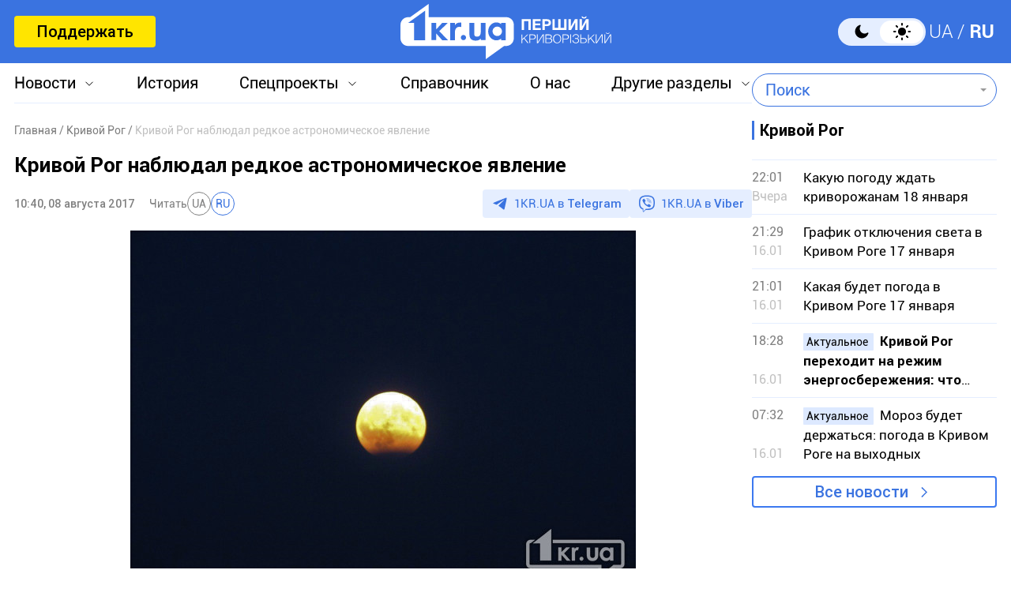

--- FILE ---
content_type: text/html; charset=utf-8
request_url: https://www.google.com/recaptcha/api2/aframe
body_size: 269
content:
<!DOCTYPE HTML><html><head><meta http-equiv="content-type" content="text/html; charset=UTF-8"></head><body><script nonce="4LJXFe5Z7TSUlpT5SE-NPg">/** Anti-fraud and anti-abuse applications only. See google.com/recaptcha */ try{var clients={'sodar':'https://pagead2.googlesyndication.com/pagead/sodar?'};window.addEventListener("message",function(a){try{if(a.source===window.parent){var b=JSON.parse(a.data);var c=clients[b['id']];if(c){var d=document.createElement('img');d.src=c+b['params']+'&rc='+(localStorage.getItem("rc::a")?sessionStorage.getItem("rc::b"):"");window.document.body.appendChild(d);sessionStorage.setItem("rc::e",parseInt(sessionStorage.getItem("rc::e")||0)+1);localStorage.setItem("rc::h",'1768730990822');}}}catch(b){}});window.parent.postMessage("_grecaptcha_ready", "*");}catch(b){}</script></body></html>

--- FILE ---
content_type: image/svg+xml
request_url: https://1kr.ua/img/icon_viber.svg
body_size: 952
content:
<svg width="24" height="24" viewBox="0 0 24 24" fill="none" xmlns="http://www.w3.org/2000/svg">
    <path d="M19.7643 3.51134C19.2381 3.04054 17.1334 1.48969 12.3977 1.462C12.3977 1.462 6.83126 1.12967 4.11727 3.62211C2.59411 5.14527 2.06793 7.33309 2.01254 10.0748C1.95715 12.8165 1.87408 17.9398 6.83127 19.3522V21.4846C6.83127 21.4846 6.80357 22.3431 7.35745 22.5093C8.04979 22.7308 8.4375 22.0662 9.10216 21.3738C9.46218 20.9861 9.96066 20.4323 10.3207 19.9892C13.6993 20.2661 16.3025 19.6291 16.6072 19.5184C17.2995 19.2968 21.149 18.7983 21.7859 13.675C22.4506 8.35776 21.509 5.0068 19.7643 3.51134ZM20.3458 13.2596C19.8197 17.5521 16.6903 17.829 16.1087 17.9952C15.8595 18.0783 13.5886 18.6322 10.7084 18.466C10.7084 18.466 8.57597 21.0415 7.88363 21.7339C7.77285 21.8446 7.66208 21.8723 7.579 21.8723C7.46822 21.8446 7.44053 21.7062 7.44053 21.5123C7.44053 21.2354 7.46822 17.9675 7.46822 17.9675C3.28646 16.8044 3.5357 12.4287 3.56339 10.1302C3.61878 7.83157 4.03419 5.97608 5.30811 4.70217C7.60669 2.62513 12.3423 2.92976 12.3423 2.92976C16.3302 2.95746 18.2411 4.14829 18.6842 4.5637C20.1243 5.83761 20.872 8.85625 20.3458 13.2596Z"
          fill="#3A73E0"/>
    <path d="M14.3348 9.96492C14.2794 8.91251 13.7532 8.35861 12.7285 8.30322" stroke="#3A73E0" stroke-width="0.53"
          stroke-linecap="round" stroke-linejoin="round"/>
    <path d="M15.7222 10.4068C15.7499 9.43744 15.4452 8.60659 14.8636 7.96961C14.2543 7.30493 13.4235 6.9449 12.3711 6.86182"
          stroke="#3A73E0" stroke-width="0.53" stroke-linecap="round" stroke-linejoin="round"/>
    <path d="M17.1058 10.9613C17.1058 9.27187 16.5796 7.94252 15.5826 6.9732C14.5855 6.00388 13.3393 5.50537 11.8438 5.50537"
          stroke="#3A73E0" stroke-width="0.53" stroke-linecap="round" stroke-linejoin="round"/>
    <path d="M12.7853 13.5366C12.7853 13.5366 13.173 13.5643 13.3668 13.3151L13.7545 12.8166C13.9484 12.5674 14.3915 12.4012 14.8623 12.6504C15.1115 12.7889 15.5546 13.0658 15.8316 13.2874C16.1362 13.5089 16.7455 14.0074 16.7455 14.0074C17.0501 14.2567 17.1055 14.6167 16.9116 15.0044C16.7178 15.3644 16.4408 15.6968 16.0808 16.0014C15.8039 16.2506 15.5269 16.3614 15.25 16.4168H15.1392C15.0284 16.4168 14.89 16.3891 14.7792 16.3614C14.3638 16.2506 13.6715 15.946 12.4806 15.309C11.7329 14.8936 11.0959 14.4505 10.5697 14.0351C10.2928 13.8136 9.98817 13.5643 9.71123 13.2597L9.60046 13.1489C9.29583 12.8443 9.04658 12.5674 8.82503 12.2904C8.40962 11.7642 7.96652 11.1273 7.55111 10.3795C6.91415 9.2164 6.60953 8.52406 6.49875 8.08096C6.47106 7.97018 6.44336 7.85941 6.44336 7.72094V7.61016C6.47105 7.33322 6.60952 7.05628 6.85877 6.77935C7.1634 6.44702 7.49573 6.17008 7.85575 5.94853C8.24346 5.75468 8.60348 5.81006 8.85272 6.1147C8.85272 6.1147 9.35122 6.72397 9.57277 7.0286C9.76662 7.30554 10.0436 7.74864 10.2097 7.99788C10.459 8.44098 10.2928 8.91178 10.0713 9.10563L9.57277 9.49335C9.32352 9.6872 9.35121 10.0749 9.35121 10.0749C9.35121 10.0749 10.0436 12.8166 12.7853 13.5366Z"
          fill="#3A73E0"/>
</svg>
